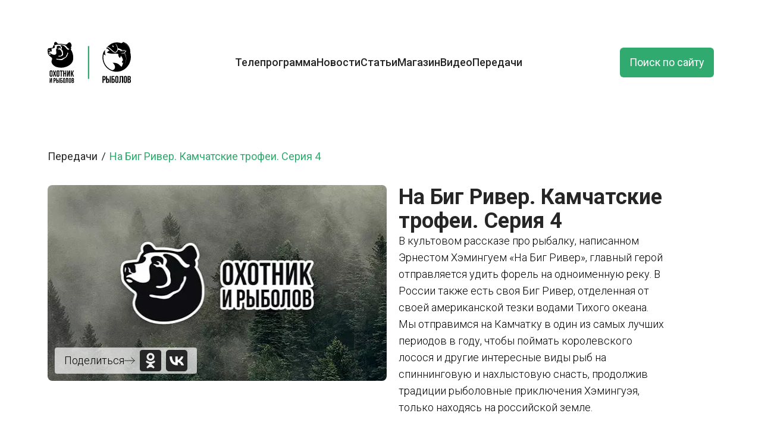

--- FILE ---
content_type: text/html; charset=UTF-8
request_url: https://oirtv.ru/tv_shows/na-big-river-kamchatskie-trofei-seriya-4
body_size: 9112
content:
<!DOCTYPE html>
<html lang="ru">
    <head>
        <meta charset="utf-8">
        <meta name="viewport" content="width=device-width, initial-scale=1">

        <!-- Fonts -->
        <link rel="preconnect" href="https://fonts.googleapis.com">
        <link rel="preconnect" href="https://fonts.gstatic.com" crossorigin>
        <link href="https://fonts.googleapis.com/css2?family=Inter:ital,opsz,wght@0,14..32,100..900;1,14..32,100..900&family=Open+Sans:ital,wght@0,300..800;1,300..800&display=swap" rel="stylesheet">
        <script src="https://yandex.ru/ads/system/context.js" async></script>
        <script>
            window.yaContextCb = window.yaContextCb || [];
        </script>
        <link rel="shortcut icon" type="image/x-icon" href="/favicons/favicon.ico" />
        <link href="/favicons/icon-144x144.webp" rel="apple-touch-icon" sizes="144x144" />
        <!-- Yandex.Metrika counter -->
        <script type="text/javascript">
            (function(m,e,t,r,i,k,a){         m[i]=m[i]||function(){(m[i].a=m[i].a||[]).push(arguments)};         m[i].l=1*new Date();         for (var j = 0; j < document.scripts.length; j++) {if (document.scripts[j].src === r) { return; }}         k=e.createElement(t),a=e.getElementsByTagName(t)[0],k.async=1,k.src=r,a.parentNode.insertBefore(k,a)     })(window, document,'script','https://mc.yandex.ru/metrika/tag.js', 'ym');      ym(46857111, 'init', {webvisor:true, clickmap:true, ecommerce:"dataLayer", accurateTrackBounce:true, trackLinks:true});
        </script>
        <!-- /Yandex.Metrika counter -->
        <link rel="preload" as="style" href="https://oirtv.ru/build/assets/app-DUE6efso.css" /><link rel="preload" as="style" href="https://oirtv.ru/build/assets/app-EKmKsbKj.css" /><link rel="modulepreload" href="https://oirtv.ru/build/assets/app-CIE45LGH.js" /><link rel="stylesheet" href="https://oirtv.ru/build/assets/app-DUE6efso.css" data-navigate-track="reload" /><link rel="stylesheet" href="https://oirtv.ru/build/assets/app-EKmKsbKj.css" data-navigate-track="reload" /><script type="module" src="https://oirtv.ru/build/assets/app-CIE45LGH.js" data-navigate-track="reload"></script>        <meta content="В культовом рассказе про рыбалку, написанном Эрнестом Хэмингуем «На Биг Ривер», главный герой отправляется удить форель на одноименную реку. В России также есть своя Биг Ривер, отделенная от своей американской..." name="description">
    <meta name="keywords" content="" />
    <title>На Биг Ривер. Камчатские трофеи. Серия 4</title>

    </head>
<body class="text-mono">
    <noscript><div><img src="https://mc.yandex.ru/watch/46857111" style="position:absolute; left:-9999px;" alt="" /></div></noscript>
    <!--AdFox START-->
<!--yandex_tvch.adfox-->
<!--Площадка: ОиР / * / *-->
<!--Тип баннера: Top-line-->
<!--Расположение: верх страницы-->
<div id="adfox_174780840729738882"></div>
<script>
    window.yaContextCb.push(()=>{
        Ya.adfoxCode.create({
            ownerId: 694444,
            containerId: 'adfox_174780840729738882',
            params: {
                pp: 'g',
                ps: 'furw',
                p2: 'hsfp'
            }
        })
    })
</script>
    <main >
        <!-- <header class="flex flex-row w-full relative items-center 
                pt-4 pb-6
                sm:pt-5 sm:pb-7.5 
                lg:pb-13 lg:pt-7.5 
                xl:pb-15 
                container z-30">
    <nav class="mobile__nav  relative flex flex-wrap basis-full items-center w-full mx-auto sm:flex sm:items-center sm:justify-between" aria-label="Global">
        <a  class="logo w-[105px] h-12 sm:w-[145px] sm:h-18 md:w-[165px] md:h-20 lg:w-[195px] lg:h-[80px] lg:mr-20 xl:h-[95px] overflow-hidden z-[11]" href="/">
            <svg  class="js-logo-svg w-full h-full *:fill-black">
                <use  xlink:href="https://oirtv.ru/img/logo.svg#logo"></use>
            </svg>
        </a>
        <div class="header fixed bg-[#00519E] top-0 right-0 bottom-0 left-0 -z-[1] pt-[80px] pl-4 pr-4 hs-overlay md:pt-[130px] lg:bg-inherit lg:static lg:p-0  lg:block !lg:h-fit md:z-10" tabindex="-1" data-hs-overlay-close-on-resize>
            <div class="flex flex-col gap-y-4 gap-x-0 mt-5 lg:flex-row lg:items-center lg:justify-start lg:gap-y-0 lg:gap-x-7 lg:mt-0 ">
                                                            <a class="text-3xl font-medium my-2 block hover:text-[#30AA6E] lg:text-xl xl:text-2xl text-white lg:text-text " style="transition-delay:0ms"
                            href="https://oirtv.ru/program">Телепрограмма</a>
                                                                                <a class="text-3xl font-medium my-2 block hover:text-[#30AA6E] lg:text-xl xl:text-2xl text-white lg:text-text " style="transition-delay:20ms"
                            href="https://oirtv.ru/news">Новости</a>
                                                                                <a class="text-3xl font-medium my-2 block hover:text-[#30AA6E] lg:text-xl xl:text-2xl text-white lg:text-text " style="transition-delay:40ms"
                            href="https://oirtv.ru/articles">Статьи</a>
                                                                                <a class="text-3xl font-medium my-2 block hover:text-[#30AA6E] lg:text-xl xl:text-2xl text-white lg:text-text " style="transition-delay:60ms"
                            href="https://shop.oirtv.ru/">Магазин</a>
                                                                                <a class="text-3xl font-medium my-2 block hover:text-[#30AA6E] lg:text-xl xl:text-2xl text-white lg:text-text " style="transition-delay:80ms"
                            href="https://oirtv.ru/videos">Видео</a>
                                                                                <div class="relative group">
                            <a class="text-3xl font-medium my-2 block hover:text-[#30AA6E] lg:text-xl xl:text-2xl text-white lg:text-text" 
                                href="https://oirtv.ru/tv_shows/main" 
                                style="transition-delay:90ms">Передачи</a>
                            <ul class="absolute shadow-lg p-3 rounded-md w-[157px] flex-col gap-2 hidden group-hover:block top-[100%] bg-white">
                                <li class="hover:bg-[#e6e6e6] rounded-md p-1">
                                    <a class="block text-l text-text hover:text-darckColor" href="https://oirtv.ru/tv_shows/main">Обзор</a>
                                </li>
                                <li class="hover:bg-[#e6e6e6] rounded-md p-1">
                                    <a class="block text-l text-text hover:text-darckColor" href="https://oirtv.ru/tv_shows">Все передачи</a>
                                </li>
                                
                            </ul>
                        </div>
                                                </div>
        </div>
        <a class="header-search ml-auto text-lg flex items-center justify-center h-10 md:h-13 px-3 lg:px-9 leading-none  bg-[#30AA6E] text-white rounded-md ease-linear duration-300 z-10 hover:bg-[#83C31B] hover:ease-linear hover:duration-300" href="https://oirtv.ru/search">Поиск по сайту</a>
        <button type="button" class=" ml-3 size-10 flex items-center justify-center  lg:hidden  z-10 header-mobile-button">
            <span class="hide"></span>
            <span class="first-row"></span>
            <span class="hide"></span>
            <span class="second-row"></span>
            <span class="hide"></span>
        </button>
    </nav>
</header> -->



 <header class="flex flex-row w-full relative items-center 
                pt-4 pb-6
                sm:pt-5 sm:pb-7.5 
                lg:pb-13 lg:pt-7.5 
                xl:pb-15 
                container z-30">
    <nav class="mobile__nav relative flex flex-wrap basis-full items-center w-full mx-auto sm:flex sm:items-center sm:justify-between"
        aria-label="Global">
        
        <a class="logo logo-mobile-hidden js-main-logo w-[105px] h-12 sm:w-[145px] sm:h-18 md:w-[165px] md:h-20 lg:w-[195px] lg:h-[80px] lg:mr-20 xl:h-[95px] overflow-hidden z-[11]"
            href="/">
            <svg class="js-logo-svg w-full h-full *:fill-black">
                <use xlink:href="https://oirtv.ru/img/logo.svg#logo"></use>
            </svg>
        </a>

        
        <div class="header  fixed bg-[#00519E] top-0 right-0 bottom-0 left-0 -z-[1] pt-[80px] pl-4 pr-4 hs-overlay md:pt-[130px] lg:bg-inherit lg:static lg:p-0  lg:block !lg:h-fit md:z-10"
            tabindex="-1" data-hs-overlay-close-on-resize>

            <div class="flex items-center justify-between hidden">
                
                <a class="logo w-[105px] h-12 mb-4 block lg:hidden" href="/">
                    <svg class="w-full h-full *:fill-white">
                        <use xlink:href="https://oirtv.ru/img/logo.svg#logo"></use>
                    </svg>
                </a>
                <a class="header-search ml-auto text-lg flex items-center justify-center h-10 md:h-13 px-3 lg:px-9 leading-none  bg-[#30AA6E] text-white rounded-md ease-linear duration-300 z-10 hover:bg-[#83C31B] hover:ease-linear hover:duration-300"
                    href="https://oirtv.ru/search">Поиск по сайту</a>

                
                <button type="button"
                    class="ml-3 size-10 flex items-center justify-center lg:hidden z-10 header-mobile-button">
                    <span class="hide"></span>
                    <span class="first-row"></span>
                    <span class="hide"></span>
                    <span class="second-row"></span>
                    <span class="hide"></span>
                </button>

            </div>
            
            <div
                class="flex flex-col gap-y-4 gap-x-0 mt-5 lg:flex-row lg:items-center lg:justify-start lg:gap-y-0 lg:gap-x-7 lg:mt-0">
                                    
                        <a class="text-3xl font-medium my-2 block hover:text-[#30AA6E] lg:text-xl xl:text-2xl text-white lg:text-text "
                            style="transition-delay:0ms"
                            href="https://oirtv.ru/program">Телепрограмма</a>
                                                        
                        <a class="text-3xl font-medium my-2 block hover:text-[#30AA6E] lg:text-xl xl:text-2xl text-white lg:text-text "
                            style="transition-delay:20ms"
                            href="https://oirtv.ru/news">Новости</a>
                                                        
                        <a class="text-3xl font-medium my-2 block hover:text-[#30AA6E] lg:text-xl xl:text-2xl text-white lg:text-text "
                            style="transition-delay:40ms"
                            href="https://oirtv.ru/articles">Статьи</a>
                                                        
                        <a class="text-3xl font-medium my-2 block hover:text-[#30AA6E] lg:text-xl xl:text-2xl text-white lg:text-text "
                            style="transition-delay:60ms"
                            href="https://shop.oirtv.ru/">Магазин</a>
                                                        
                        <a class="text-3xl font-medium my-2 block hover:text-[#30AA6E] lg:text-xl xl:text-2xl text-white lg:text-text "
                            style="transition-delay:80ms"
                            href="https://oirtv.ru/videos">Видео</a>
                                                                                <div class="relative group">
                            <a class="text-3xl font-medium my-2 block hover:text-[#30AA6E] lg:text-xl xl:text-2xl text-white lg:text-text"
                                href="https://oirtv.ru/tv_shows/main"
                                style="transition-delay:90ms">Передачи</a>
                            <ul
                                class="absolute shadow-lg p-3 rounded-md w-[157px] flex-col gap-2 hidden group-hover:block top-[100%] bg-white">
                                <li class="hover:bg-[#e6e6e6] rounded-md p-1">
                                    <a class="block text-l text-text hover:text-darckColor"
                                        href="https://oirtv.ru/tv_shows/main">Обзор</a>
                                </li>
                                <li class="hover:bg-[#e6e6e6] rounded-md p-1">
                                    <a class="block text-l text-text hover:text-darckColor"
                                        href="https://oirtv.ru/tv_shows">Все передачи</a>
                                </li>
                            </ul>
                        </div>
                                                </div>
        </div>

        
        <a class="header-search header-search-hidden ml-auto text-lg flex items-center justify-center h-10 md:h-13 px-3 lg:px-9 leading-none  bg-[#30AA6E] text-white rounded-md ease-linear duration-300 z-10 hover:bg-[#83C31B] hover:ease-linear hover:duration-300"
            href="https://oirtv.ru/search">Поиск по сайту</a>

        
        <button type="button"
            class="button-nav-hidden ml-3 size-10 flex items-center justify-center lg:hidden z-10 header-mobile-button">
            <span class="hide"></span>
            <span class="first-row"></span>
            <span class="hide"></span>
            <span class="second-row"></span>
            <span class="hide"></span>
        </button>
    </nav>
</header>                 <div class="flex flex-row w-full relative items-center z-20 container">
    
    <ul class=" flex flex-wrap flex-row py-5">
                    <li class="flex items-center">
                <a class="text-lg25 text-text hover:text-darckColor flex flex-row items-center" href="https://oirtv.ru/tv_shows">
                    Передачи
                    <svg class="size-5" width="16" height="16" viewBox="0 0 16 16" fill="none"
                        xmlns="http://www.w3.org/2000/svg" aria-hidden="true">
                        <path d="M6 13L10 3" stroke="currentColor" stroke-linecap="round"></path>
                    </svg>
                </a>
            </li>
                <li class="flex items-center">
            <span class="text-lg25 text-darckColor">На Биг Ривер. Камчатские трофеи. Серия 4</span>
        </li>
    </ul>
</div>
    <div class="pt-4 pb-6 w-full container flex gap-5 flex-col mb-20 lg:grid lg:grid-cols-[570px_1fr] xl:grid-cols-[810px_1fr]">
        <div class=" w-full h-fit relative">
            <img class="rounded-lg" src="https://oirtv.ru/img/noimage.webp" alt="На Биг Ривер. Камчатские трофеи. Серия 4">
            <div class=" absolute bottom-3 left-3 flex flex-row gap-1 items-center bg-[#ffffffb3] rounded py-1 px-4">
                <span class="text-test text-sm font-light lg:text-lg">Поделиться</span>
                <svg width="18" height="12" viewBox="0 0 18 12" fill="none" xmlns="http://www.w3.org/2000/svg">
                    <path d="M12 11L17 6M17 6L12 1M17 6L0.499999 6" stroke="#262626" stroke-linecap="round" stroke-linejoin="round" />
                </svg>
                <button class=" size-9 group ml-2 rounded" share-button="new-window" data-type="odnoklassniki">
                    <svg class="w-full h-full group-hover:fill-[#FF6A2B] fill-[#262626]" width="35" height="35" viewBox="0 0 35 35" fill="none" xmlns="http://www.w3.org/2000/svg">
                        <path d="M14.3906 11.3359C14.3906 9.60938 15.7891 8.21094 17.5 8.21094C19.2109 8.21094 20.6094 9.60938 20.6094 11.3359C20.6094 13.0547 19.2109 14.4453 17.5 14.4453C15.7891 14.4453 14.3906 13.0469 14.3906 11.3359ZM35 3.75V31.25C35 33.3203 33.3203 35 31.25 35H3.75C1.67969 35 0 33.3203 0 31.25V3.75C0 1.67969 1.67969 0 3.75 0H31.25C33.3203 0 35 1.67969 35 3.75ZM11.1641 11.3359C11.1641 14.8203 14.0078 17.6562 17.5 17.6562C20.9922 17.6562 23.8359 14.8281 23.8359 11.3359C23.8359 7.83594 20.9922 5 17.5 5C14.0078 5 11.1641 7.82813 11.1641 11.3359ZM24.7969 18.4219C24.4408 17.7174 23.4634 17.1204 22.1686 18.1128C22.145 18.1309 22.1224 18.149 22.0985 18.1667C21.8392 18.3586 20.1284 19.5469 17.5 19.5469C14.8716 19.5469 13.1608 18.3586 12.9015 18.1667C12.8776 18.149 12.855 18.1309 12.8314 18.1128C11.5366 17.1204 10.5592 17.7174 10.2031 18.4219C9.58594 19.6797 10.2891 20.2734 11.875 21.3125C12.7676 21.8852 13.885 22.2194 14.8876 22.4163C15.4483 22.5264 15.6931 23.2288 15.2891 23.6328C13.8672 25.0391 12.5156 26.4063 11.5625 27.3594C10.1875 28.7344 12.3984 30.9375 13.7812 29.5938C15.8381 27.5283 19.1903 27.5156 21.2344 29.5938C22.6094 30.9375 24.8281 28.7578 23.4688 27.3594L19.7422 23.6328C19.3364 23.2301 19.5803 22.5244 20.1407 22.4115C21.1358 22.211 22.2368 21.8737 23.1172 21.3125C24.7109 20.2734 25.4062 19.6719 24.7969 18.4219Z"  />
                    </svg>
                </button>
                <button  class="size-9 group ml-2 rounded-md" share-button="new-window" data-type="vk">
                    <svg class="w-full h-full group-hover:fill-[#1843AF] fill-[#262626]" width="35" height="35" viewBox="0 0 35 35" fill="none" xmlns="http://www.w3.org/2000/svg">
                        <path d="M0 5C0 2.23858 2.23858 0 5 0H30C32.7614 0 35 2.23858 35 5V30C35 32.7614 32.7614 35 30 35H5C2.23858 35 0 32.7614 0 30V5Z"  />
                        <rect x="4" y="4" width="27" height="27" fill="white" />
                        <path d="M2.45 2.45C4.63592e-07 4.92333 0 8.87833 0 16.8V18.2C0 26.11 4.63592e-07 30.065 2.45 32.55C4.92333 35 8.87833 35 16.8 35H18.2C26.11 35 30.065 35 32.55 32.55C35 30.0767 35 26.1217 35 18.2V16.8C35 8.89 35 4.935 32.55 2.45C30.0767 4.63592e-07 26.1217 0 18.2 0H16.8C8.89 0 4.935 4.63592e-07 2.45 2.45ZM5.90333 10.6517H9.91667C10.045 17.325 12.985 20.1483 15.3183 20.7317V10.6517H19.0867V16.4033C21.385 16.1583 23.8117 13.5333 24.6283 10.64H28.385C28.0788 12.1378 27.467 13.5563 26.5877 14.8069C25.7085 16.0575 24.5808 17.1133 23.275 17.9083C24.7322 18.6334 26.0191 19.6592 27.0508 20.9181C28.0825 22.177 28.8354 23.6404 29.26 25.2117H25.1183C24.2317 22.4467 22.015 20.3 19.0867 20.0083V25.2117H18.62C10.64 25.2117 6.09 19.7517 5.90333 10.6517Z"  />
                    </svg>
                </button>
            </div>
        </div>
        <div class="flex flex-col gap-5 ">
            <h1 class="text-text text-2xl font-semibold md:text-4xl">На Биг Ривер. Камчатские трофеи. Серия 4</h1>
            <div class="flex flex-row gap-3 flex-wrap">
                            </div>
            
            <div class="text-lg *:text-text font-light max-w-md xl:max-w-2xl text-ellipsis overflow-hidden ...">
                В культовом рассказе про рыбалку, написанном Эрнестом Хэмингуем «На Биг Ривер», главный герой отправляется удить форель на одноименную реку. В России также есть своя Биг Ривер, отделенная от своей американской тезки водами Тихого океана. Мы отправимся на Камчатку в один из самых лучших периодов в году, чтобы поймать королевского лосося и другие интересные виды рыб на спиннинговую и нахлыстовую снасть, продолжив традиции рыболовные приключения Хэмингуэя, только находясь на российской земле.
            </div>
            <div class="flex flex-row gap-4">
                                            </div>
        </div>
    </div>
    <div class="pt-4 pb-6 w-full relative items-center z-10 md:pb-8 lg:pb-12 lg:pt-8 xl:pb-[60px] container">
                <div class="relative w-full min-h-[254px] rounded-2xl overflow-hidden sm:h-[166px]">
            <div class="flex items-center justify-center absolute top-0 left-0 bottom-0 right-0 px-5">
                <span class="text-text text-center text-2xl font-bold max-w-[775px]">К сожалению, эта передача <span class="text-[#f58314]">недоступна для онлайн-просмотра.</span><br>Вы можете посмотреть её только в эфире наших телеканалов.</span>
            </div>
            <img class="h-full object-cover hidden sm:block" src="https://oirtv.ru/img/tvShowBanner.png" alt="">
            <img class="h-full object-cover sm:hidden" src="https://oirtv.ru/img/tvShowBanner-mobile.png" alt="">
        </div>
            </div>

    <div class="pb-9 -mx-4">
        <div class="container">
    <div class="mx-4">
        <div class="w-full relative items-center z-10">
            <div class=" px-2 flex justify-between items-end   mb-4 ">
                <h2 class="text-text text-xl2535 sm:text-5xl font-medium flex flex-row gap-1">
                    Другие передачи
                </h2>
                                            <a href="https://oirtv.ru/tv_shows" class="h-[1.75em] w-[60px] sm:text-2xl sm:h-[1.6em] flex justify-center items-stretch group mr-auto">
                            <svg class="h-full w-auto" viewBox="0 0 14 23" fill="none" xmlns="http://www.w3.org/2000/svg">
                                <mask id="path-1-outside-1_639_2093" maskUnits="userSpaceOnUse" x="-1.74846e-07" y="0.499999" width="14" height="20" fill="black">
                                <rect fill="white" x="-1.74846e-07" y="0.499999" width="14" height="20" />
                                <path d="M2 18.5L12 10.5L2 2.5" />
                                </mask>
                                <path class="fill-[#262626] group-hover:fill-darckColor" d="M0.75061 16.9383C-0.111914 17.6283 -0.251757 18.8869 0.438262 19.7494C1.12828 20.6119 2.38687 20.7518 3.24939 20.0617L0.75061 16.9383ZM12 10.5L13.2494 12.0617C13.7238 11.6822 14 11.1076 14 10.5C14 9.89243 13.7238 9.31781 13.2494 8.93826L12 10.5ZM3.24939 0.938262C2.38687 0.248242 1.12828 0.388085 0.438263 1.25061C-0.251755 2.11313 -0.111912 3.37172 0.750612 4.06174L3.24939 0.938262ZM3.24939 20.0617L13.2494 12.0617L10.7506 8.93826L0.75061 16.9383L3.24939 20.0617ZM13.2494 8.93826L3.24939 0.938262L0.750612 4.06174L10.7506 12.0617L13.2494 8.93826Z"  mask="url(#path-1-outside-1_639_2093)" />
                            </svg>
                        </a>
                                    <div class=" gap-4 hidden sm:flex">
                    <button class="size-[50px] rounded-full bg-white flex items-center justify-center  shadow-md shadow-slate-300 group hover:bg-[#DCDCDC] js-tv-shows-prev ">
    <svg class="fill-[#262626'] group-hover:fill-white   rotate-[180deg]  " width="12" height="20" viewBox="0 0 12 20"  xmlns="http://www.w3.org/2000/svg">
        <mask id="path-1-inside-1_1803_14415" fill="white">
          <path d="M0 20L12 10L1.74846e-06 -1.04907e-06" />
        </mask>
        <path d="M-1.28037 18.4636C-2.12892 19.1707 -2.24357 20.4318 -1.53644 21.2804C-0.829315 22.1289 0.431814 22.2436 1.28037 21.5364L-1.28037 18.4636ZM12 10L13.2804 11.5364C13.7364 11.1565 14 10.5936 14 10C14 9.40644 13.7364 8.84355 13.2804 8.46356L12 10ZM1.28037 -1.53644C0.431816 -2.24357 -0.829313 -2.12892 -1.53644 -1.28037C-2.24357 -0.431815 -2.12892 0.829314 -1.28037 1.53644L1.28037 -1.53644ZM1.28037 21.5364L13.2804 11.5364L10.7196 8.46356L-1.28037 18.4636L1.28037 21.5364ZM13.2804 8.46356L1.28037 -1.53644L-1.28037 1.53644L10.7196 11.5364L13.2804 8.46356Z"  mask="url(#path-1-inside-1_1803_14415)" />
      </svg>
</button>                    <button class="size-[50px] rounded-full bg-white flex items-center justify-center  shadow-md shadow-slate-300 group hover:bg-[#DCDCDC] js-tv-shows-next ">
    <svg class="fill-[#262626'] group-hover:fill-white " width="12" height="20" viewBox="0 0 12 20"  xmlns="http://www.w3.org/2000/svg">
        <mask id="path-1-inside-1_1803_14415" fill="white">
          <path d="M0 20L12 10L1.74846e-06 -1.04907e-06" />
        </mask>
        <path d="M-1.28037 18.4636C-2.12892 19.1707 -2.24357 20.4318 -1.53644 21.2804C-0.829315 22.1289 0.431814 22.2436 1.28037 21.5364L-1.28037 18.4636ZM12 10L13.2804 11.5364C13.7364 11.1565 14 10.5936 14 10C14 9.40644 13.7364 8.84355 13.2804 8.46356L12 10ZM1.28037 -1.53644C0.431816 -2.24357 -0.829313 -2.12892 -1.53644 -1.28037C-2.24357 -0.431815 -2.12892 0.829314 -1.28037 1.53644L1.28037 -1.53644ZM1.28037 21.5364L13.2804 11.5364L10.7196 8.46356L-1.28037 18.4636L1.28037 21.5364ZM13.2804 8.46356L1.28037 -1.53644L-1.28037 1.53644L10.7196 11.5364L13.2804 8.46356Z"  mask="url(#path-1-inside-1_1803_14415)" />
      </svg>
</button>
                </div>
            </div>
            
            
            <div class="swiper js-tv-shows-swiper">
                <div class="swiper-wrapper pt-2">
                                            <div class="swiper-slide px-2">
                            <a href="https://oirtv.ru/tv_shows/azbuka-fidernoy-lovli" class="p-2 ">
    <div class=" overflow-hidden bg-white  rounded-card shadow-lg shadow-slate-300 transition-transform duration-300 ease-in-out hover:translate-y-[-4px]">
        <div class="rounded-card overflow-hidden h-[233px]">
            <img class="object-cover min-h-[233px]" src="/storage/images/tv_shows/tvshow_211118_pic_e224a60f79b0498a3ccf.jpg" alt="" />
        </div>
        <div class="hidden-slide-elem-to-bottom flex justify-between flex-col px-[10px] pb-[10px] js-animate">
            <span class="text-xl text-text h-[2rem] mt-[10px] font-bold overflow-hidden line-clamp-1">Азбука фидерной ловли</span>
            <p class="h-[3.325rem] overflow-hidden line-clamp-2">Прикладная программа для начинающих рыболовов. Ведущий Олег Квициния поделится основными правилами и специфическими нюан...</p>
            <span class="text-gray text-lg20 pt-2.5">669 тысяч просмотров</span>
        </div>
    </div>
</a>
                        </div>
                                            <div class="swiper-slide px-2">
                            <a href="https://oirtv.ru/tv_shows/ohota-est-ohota-sezon-3" class="p-2 ">
    <div class=" overflow-hidden bg-white  rounded-card shadow-lg shadow-slate-300 transition-transform duration-300 ease-in-out hover:translate-y-[-4px]">
        <div class="rounded-card overflow-hidden h-[233px]">
            <img class="object-cover min-h-[233px]" src="/storage/images/tv_shows/tvshow_211118_pic_b0b8f59b0df63bd936b6.jpg" alt="" />
        </div>
        <div class="hidden-slide-elem-to-bottom flex justify-between flex-col px-[10px] pb-[10px] js-animate">
            <span class="text-xl text-text h-[2rem] mt-[10px] font-bold overflow-hidden line-clamp-1">Охота Есть охота. Сезон 3</span>
            <p class="h-[3.325rem] overflow-hidden line-clamp-2">Ираида Кузенкова знает, каково это - быть женой охотника. И вот уже третий сезон она делится со всей страной секретами о...</p>
            <span class="text-gray text-lg20 pt-2.5">216 тысяч просмотров</span>
        </div>
    </div>
</a>
                        </div>
                                            <div class="swiper-slide px-2">
                            <a href="https://oirtv.ru/tv_shows/poleznye-samodelki-sezon-1" class="p-2 ">
    <div class=" overflow-hidden bg-white  rounded-card shadow-lg shadow-slate-300 transition-transform duration-300 ease-in-out hover:translate-y-[-4px]">
        <div class="rounded-card overflow-hidden h-[233px]">
            <img class="object-cover min-h-[233px]" src="/storage/images/tv_shows/tvshow_211118_pic_632352e40ab6fa36c3dc.jpg" alt="" />
        </div>
        <div class="hidden-slide-elem-to-bottom flex justify-between flex-col px-[10px] pb-[10px] js-animate">
            <span class="text-xl text-text h-[2rem] mt-[10px] font-bold overflow-hidden line-clamp-1">Полезные самоделки. Сезон 1</span>
            <p class="h-[3.325rem] overflow-hidden line-clamp-2">Задача проекта «Полезные самоделки» — показать в кадре то, на что способна хитроумная мысль наших охотников и рыболовов ...</p>
            <span class="text-gray text-lg20 pt-2.5">281 тысяч просмотров</span>
        </div>
    </div>
</a>
                        </div>
                                            <div class="swiper-slide px-2">
                            <a href="https://oirtv.ru/tv_shows/adrenalin-top-game" class="p-2 ">
    <div class=" overflow-hidden bg-white  rounded-card shadow-lg shadow-slate-300 transition-transform duration-300 ease-in-out hover:translate-y-[-4px]">
        <div class="rounded-card overflow-hidden h-[233px]">
            <img class="object-cover min-h-[233px]" src="/storage/images/tv_shows/tvshow_211118_pic_432090703dedcd0e6917.jpg" alt="" />
        </div>
        <div class="hidden-slide-elem-to-bottom flex justify-between flex-col px-[10px] pb-[10px] js-animate">
            <span class="text-xl text-text h-[2rem] mt-[10px] font-bold overflow-hidden line-clamp-1">Adrenalin Top Game</span>
            <p class="h-[3.325rem] overflow-hidden line-clamp-2">«Adrenalin Top Game» - это увлекательная рыбалка, нестандартные приёмы, встречи с именитыми рыболовами и спортсменами. Т...</p>
            <span class="text-gray text-lg20 pt-2.5">Смотрите на ТВ</span>
        </div>
    </div>
</a>
                        </div>
                                            <div class="swiper-slide px-2">
                            <a href="https://oirtv.ru/tv_shows/malye-reki-chernozemya-sezon-3" class="p-2 ">
    <div class=" overflow-hidden bg-white  rounded-card shadow-lg shadow-slate-300 transition-transform duration-300 ease-in-out hover:translate-y-[-4px]">
        <div class="rounded-card overflow-hidden h-[233px]">
            <img class="object-cover min-h-[233px]" src="/storage/images/tv_shows/tvshow_211118_pic_f08e1ee02b48fd1acc13.jpg" alt="" />
        </div>
        <div class="hidden-slide-elem-to-bottom flex justify-between flex-col px-[10px] pb-[10px] js-animate">
            <span class="text-xl text-text h-[2rem] mt-[10px] font-bold overflow-hidden line-clamp-1">Малые реки Черноземья. Сезон 3</span>
            <p class="h-[3.325rem] overflow-hidden line-clamp-2">Мы часто смотрим фильмы о  путешествиях в далёкие места за границей, не зная о том, что совсем рядом, в центре России, -...</p>
            <span class="text-gray text-lg20 pt-2.5">52 тысячи просмотров</span>
        </div>
    </div>
</a>
                        </div>
                                            <div class="swiper-slide px-2">
                            <a href="https://oirtv.ru/tv_shows/paternoster-sezon-2" class="p-2 ">
    <div class=" overflow-hidden bg-white  rounded-card shadow-lg shadow-slate-300 transition-transform duration-300 ease-in-out hover:translate-y-[-4px]">
        <div class="rounded-card overflow-hidden h-[233px]">
            <img class="object-cover min-h-[233px]" src="/storage/images/tv_shows/tvshow_211118_pic_e44ccf679954a7d750f9.jpg" alt="" />
        </div>
        <div class="hidden-slide-elem-to-bottom flex justify-between flex-col px-[10px] pb-[10px] js-animate">
            <span class="text-xl text-text h-[2rem] mt-[10px] font-bold overflow-hidden line-clamp-1">Патерностер. Сезон 2</span>
            <p class="h-[3.325rem] overflow-hidden line-clamp-2">Патерностер незаслуженно называют простейшей фидерной оснасткой. Алексей Якубович откроет вам целый мир патерностера с н...</p>
            <span class="text-gray text-lg20 pt-2.5">Смотрите на ТВ</span>
        </div>
    </div>
</a>
                        </div>
                                    </div>
            </div>
            
            <div class="w-full relative">
                <div class="js-tv-shows-pagination mx-auto absolute w-full pt-4 flex flex-row gap-1 items-center justify-center"></div>
            </div>
            
        </div>
    </div>
</div>
    </div>
        <footer class="bg-grayLight relative pb-7 mt-28 xl:mt-12 sm:pb-10 lg:pb-12 xl:pb-24">
    <div class=" absolute bottom-full left-0 right-0 z-[-1]">
        <img src="https://oirtv.ru/img/footer-grass.png" alt="">
    </div>
    <div class="container"> 
        <div class=" bg-white p-4 sm:p-7.5 flex flex-col max-w-full relative items-center gap-6 sm:gap-10 z-10 rounded-[15px] lg:p-12 xl:px-13"
            style="box-shadow: 0 -1px 15px 0 rgba(0, 0, 0, 0.15);">
            <div class="flex flex-col justify-between w-full lg:flex-row lg:items">
                <a class=" w-[105px] h-[50px] z-10 lg:mr-20 overflow-hidden sm:w-[145px] sm:h-[70px] md:m-0 lg:h-[125px] lg:w-[254px]"
                    href="/">
                    <svg class="w-full h-full *:fill-black hs-collapse-open:*fill-white">
                        <use xlink:href="https://oirtv.ru/img/logo.svg#logo"></use>
                    </svg>
                </a>
                <div class="flex flex-col gap-3 lg:items-end mt-3 sm:mt-10 lg:mt-0">
                    <h2 class="text-darckColor text-2xl font-medium sm:text-5xl pb-2">Будьте в курсе!</h2>
                    <p class=" text-text text-sm max-w-[500px] sm:text-lg lg:text-right">Следите за новостями, анонсами и
                        конкурсами телеканалов «Охотник&nbsp;и&nbsp;рыболов» и&nbsp;«Рыболов» в&nbsp;социальных сетях.</p>
                    <div class="flex flex-row flex-wrap gap-[10px]">
                        <a class="size-9 relative group flex justify-center items-center rounded-[8px] overflow-hidden" href="https://ok.ru/group/53232968859860"
        title="Одноклассники">
        <img class="absolute opacity-0 transition-opacity duration-300 group-hover:opacity-100" src="/storage//images/social/odnoklassniki-hover.png" alt="Одноклассники">
        <img class="opacity-100 transition-opacity duration-300 group-hover:opacity-0" src="/storage//images/social/odnoklassniki.png" alt="Одноклассники">
    </a>
    <a class="size-9 relative group flex justify-center items-center rounded-[8px] overflow-hidden" href="https://vk.com/oirtv"
        title="VK">
        <img class="absolute opacity-0 transition-opacity duration-300 group-hover:opacity-100" src="/storage//images/social/vk-hover.png" alt="VK">
        <img class="opacity-100 transition-opacity duration-300 group-hover:opacity-0" src="/storage//images/social/vk.png" alt="VK">
    </a>
    <a class="size-9 relative group flex justify-center items-center rounded-[8px] overflow-hidden" href="https://rutube.ru/channel/23802552/"
        title="Rutube">
        <img class="absolute opacity-0 transition-opacity duration-300 group-hover:opacity-100" src="/storage//images/social/rutube-hover.png" alt="Rutube">
        <img class="opacity-100 transition-opacity duration-300 group-hover:opacity-0" src="/storage//images/social/rutube.png" alt="Rutube">
    </a>
    <a class="size-9 relative group flex justify-center items-center rounded-[8px] overflow-hidden" href="https://zen.yandex.ru/oir/"
        title="DZEN">
        <img class="absolute opacity-0 transition-opacity duration-300 group-hover:opacity-100" src="/storage//images/social/dzen-hover.png" alt="DZEN">
        <img class="opacity-100 transition-opacity duration-300 group-hover:opacity-0" src="/storage//images/social/dzen.png" alt="DZEN">
    </a>
    <a class="size-9 relative group flex justify-center items-center rounded-[8px] overflow-hidden" href="https://www.tiktok.com/@ohotnik_i_rybolov"
        title="TikTok">
        <img class="absolute opacity-0 transition-opacity duration-300 group-hover:opacity-100" src="/storage//images/social/tiktok-hover.png" alt="TikTok">
        <img class="opacity-100 transition-opacity duration-300 group-hover:opacity-0" src="/storage//images/social/tiktok.png" alt="TikTok">
    </a>
    <a class="size-9 relative group flex justify-center items-center rounded-[8px] overflow-hidden" href="https://t.me/oir_tv"
        title="Телеграм">
        <img class="absolute opacity-0 transition-opacity duration-300 group-hover:opacity-100" src="/storage//images/social/tg.png" alt="Телеграм">
        <img class="opacity-100 transition-opacity duration-300 group-hover:opacity-0" src="/storage//images/social/tg.svg" alt="Телеграм">
    </a>
                    </div>
                </div>
            </div>
            <div class="grid grid-cols-2 gap-3 mr-auto sm:grid-cols-3 sm:gap-5 lg:grid-cols-4 lg:gap-12">
                <div class=" flex flex-col gap-[3px] md:gap-[7px]">
                    <h3 class="font-medium text-text text-base sm:text-xl">Информация</h3>
                    <ul class="flex flex-col gap-[3px] md:gap-[7px]">
                                                    <li>
                            <a class="hover:text-gray text-sm text-text sm:text-lg25 leading-none font-light text-nowrap"
href="/about">О телеканале</a>                            </li>
                                                    <li>
                            <a class="hover:text-gray text-sm text-text sm:text-lg25 leading-none font-light text-nowrap"
href="/tv_shows">Передачи</a>                            </li>
                                                    <li>
                            <a class="hover:text-gray text-sm text-text sm:text-lg25 leading-none font-light text-nowrap"
href="/operators">Где смотреть</a>                            </li>
                                                    <li>
                            <a class="hover:text-gray text-sm text-text sm:text-lg25 leading-none font-light text-nowrap"
href="/news">События</a>                            </li>
                                            </ul>
                </div>
                <div class=" flex flex-col gap-[3px] md:gap-[7px]">
                    <h3 class="font-medium text-text text-base sm:text-xl">Передачи</h3>
                    <ul class="flex flex-col gap-[3px] md:gap-[7px]">
                                                    <li>
                                <a class="hover:text-gray text-sm text-text sm:text-lg25 leading-none font-light text-nowrap"
href="/videos?theme=fishing&amp;amp;sort=date_desc&amp;amp;page=1">Видео о рыбалке</a>                            </li>
                                                    <li>
                                <a class="hover:text-gray text-sm text-text sm:text-lg25 leading-none font-light text-nowrap"
href="/videos?theme=hunting&amp;amp;sort=date_desc&amp;amp;page=1">Видео об охоте</a>                            </li>
                                            </ul>
                </div>
                <div class=" flex flex-col gap-[3px] md:gap-[7px]">
                    <h3 class="font-medium text-text text-base sm:text-xl">Телепрограмма</h3>
                    <ul class="flex flex-col gap-[3px] md:gap-[7px]">
                                                    <li>
                                <a class="hover:text-gray text-sm text-text sm:text-lg25 leading-none font-light text-nowrap"
href="/program?active=1">Охотник и рыболов Int</a>                            </li>
                                                    <li>
                                <a class="hover:text-gray text-sm text-text sm:text-lg25 leading-none font-light text-nowrap"
href="/program?active=2">Охотник и рыболов</a>                            </li>
                                                    <li>
                                <a class="hover:text-gray text-sm text-text sm:text-lg25 leading-none font-light text-nowrap"
href="/program?active=3">Рыболов</a>                            </li>
                                            </ul>
                </div>
                <div class=" flex flex-col gap-[3px] md:gap-[7px]">
                    <h3 class="font-medium text-text text-base sm:text-xl">Партнёрам</h3>
                    <ul class="flex flex-col gap-[3px] md:gap-[7px]">
                        <li>
                            <a href="http://operators.1tvch.ru/"
                                class="inline-flex gap-1 items-center hover:text-gray group text-sm text-text sm:text-lg25 font-light"
                                rel="nofollow" target="__blank">
                                Операторам
                                <svg class="w-[14px] h-[14px] group-hover:fill-gray">
                                    <use xlink:href="https://oirtv.ru/img/sprite.svg#link"></use>
                                </svg>
                            </a>
                        </li>
                                                <li>
                            <a class="hover:text-gray text-sm text-text sm:text-lg25 leading-none font-light text-nowrap"
href="/advertisers#advertisers-contacts-id">Рекламодателям</a>                        </li>
                                            </ul>
                </div>
            </div>
            <div class="flex flex-wrap gap-[5px] w-full font-normal text-gray text-sm md:gap-x-[50px] md:gap-y-[15px]">
                <span class="">© 2016-2026 АО «Первый ТВЧ». Все права защищены.</span>
                <a class=" hover:text-text" href="https://oirtv.ru/privacy">Политика конфиденциальности</a>
                <span class="">При копировании материалов сайта, ссылка на оригинал обязательна.</span>
            </div>


        </div>
    </div>
</footer>
    </main>

</body>
</html>


--- FILE ---
content_type: image/svg+xml
request_url: https://oirtv.ru/img/sprite.svg
body_size: 3258
content:
<svg xmlns="http://www.w3.org/2000/svg">
    <symbol id="ok" viewBox="0 0 45 45"  >

    <rect x="9" y="9" width="27" height="27" fill="white" />
    <path d="M19.3906 16.3359C19.3906 14.6094 20.7891 13.2109 22.5 13.2109C24.2109 13.2109 25.6094 14.6094 25.6094 16.3359C25.6094 18.0547 24.2109 19.4453 22.5 19.4453C20.7891 19.4453 19.3906 18.0469 19.3906 16.3359ZM40 8.75V36.25C40 38.3203 38.3203 40 36.25 40H8.75C6.67969 40 5 38.3203 5 36.25V8.75C5 6.67969 6.67969 5 8.75 5H36.25C38.3203 5 40 6.67969 40 8.75ZM16.1641 16.3359C16.1641 19.8203 19.0078 22.6562 22.5 22.6562C25.9922 22.6562 28.8359 19.8281 28.8359 16.3359C28.8359 12.8359 25.9922 10 22.5 10C19.0078 10 16.1641 12.8281 16.1641 16.3359ZM29.7969 23.4219C29.4408 22.7174 28.4634 22.1204 27.1686 23.1128C27.145 23.1309 27.1224 23.149 27.0985 23.1667C26.8392 23.3586 25.1284 24.5469 22.5 24.5469C19.8716 24.5469 18.1608 23.3586 17.9015 23.1667C17.8776 23.149 17.855 23.1309 17.8314 23.1128C16.5366 22.1204 15.5592 22.7174 15.2031 23.4219C14.5859 24.6797 15.2891 25.2734 16.875 26.3125C17.7676 26.8852 18.885 27.2194 19.8876 27.4163C20.4483 27.5264 20.6931 28.2288 20.2891 28.6328C18.8672 30.0391 17.5156 31.4063 16.5625 32.3594C15.1875 33.7344 17.3984 35.9375 18.7812 34.5938C20.8381 32.5283 24.1903 32.5156 26.2344 34.5938C27.6094 35.9375 29.8281 33.7578 28.4688 32.3594L24.7422 28.6328C24.3364 28.2301 24.5803 27.5244 25.1407 27.4115C26.1358 27.211 27.2368 26.8737 28.1172 26.3125C29.7109 25.2734 30.4062 24.6719 29.7969 23.4219Z"  />

    </symbol>

    <symbol id="vk"  viewBox="0 0 45 45"  >
        <path d="M5 10C5 7.23858 7.23858 5 10 5H35C37.7614 5 40 7.23858 40 10V35C40 37.7614 37.7614 40 35 40H10C7.23858 40 5 37.7614 5 35V10Z" />
        <rect x="9" y="9" width="27" height="27" fill="white" />
        <path d="M7.45 7.45C5 9.92333 5 13.8783 5 21.8V23.2C5 31.11 5 35.065 7.45 37.55C9.92333 40 13.8783 40 21.8 40H23.2C31.11 40 35.065 40 37.55 37.55C40 35.0767 40 31.1217 40 23.2V21.8C40 13.89 40 9.935 37.55 7.45C35.0767 5 31.1217 5 23.2 5H21.8C13.89 5 9.935 5 7.45 7.45ZM10.9033 15.6517H14.9167C15.045 22.325 17.985 25.1483 20.3183 25.7317V15.6517H24.0867V21.4033C26.385 21.1583 28.8117 18.5333 29.6283 15.64H33.385C33.0788 17.1378 32.467 18.5563 31.5877 19.8069C30.7085 21.0575 29.5808 22.1133 28.275 22.9083C29.7322 23.6334 31.0191 24.6592 32.0508 25.9181C33.0825 27.177 33.8354 28.6404 34.26 30.2117H30.1183C29.2317 27.4467 27.015 25.3 24.0867 25.0083V30.2117H23.62C15.64 30.2117 11.09 24.7517 10.9033 15.6517Z" />
    </symbol>

    <symbol id="rt" viewBox="0 0 37 35" >
        <path fill-rule="evenodd" clip-rule="evenodd" d="M5.96875 0C3.20733 0 0.96875 2.23858 0.96875 5V30C0.96875 32.7614 3.20733 35 5.96875 35H30.9688C33.7302 35 35.9688 32.7614 35.9688 30V5C35.9688 2.23858 33.7302 0 30.9688 0H5.96875ZM12.1371 16.5412H24.3238V16.5431C25.0356 16.5431 25.5306 16.4488 25.779 16.2282C26.0274 16.0076 26.1813 15.5984 26.1813 14.9686V13.2055C26.1813 12.6078 26.0274 12.1986 25.779 11.978C25.5306 11.7574 25.0356 11.6311 24.3238 11.6311H12.1371V16.5412ZM6.96875 7.00189H25.1598V7C26.3036 7 27.2324 7.12633 27.9757 7.34694C28.7191 7.59962 29.3383 7.97674 29.8944 8.51227C30.4208 9.07794 30.7916 9.70773 31.0085 10.4318C31.2254 11.1559 31.3496 12.1006 31.3496 13.296V14.8705C31.3496 16.8862 31.0085 18.3966 30.3282 19.3413C29.6478 20.286 28.8229 20.8592 26.9858 21.1364L31.9688 28H26.1813L21.6618 21.1684H12.1371V28H6.96875V7.00189Z"  />
    </symbol>

    <symbol id="dzen"  viewBox="0 0 37 35" >
          <path fill-rule="evenodd" clip-rule="evenodd" d="M8.9707 0C4.55242 0 0.970703 3.58172 0.970703 8V27C0.970703 31.4183 4.55243 35 8.9707 35H29.0001C33.4184 35 37.0001 31.4183 37.0001 27V8C37.0001 3.58172 33.4184 0 29.0001 0H8.9707ZM30.3071 16.9907H30.3014C20.6029 16.8877 19.6023 13.8766 19.5124 6.5077C19.5108 6.3656 19.5708 6.2296 19.6783 6.1332C19.7858 6.0363 19.9315 5.9906 20.0762 6.0016C25.7842 6.5067 30.303 10.8981 30.8219 16.4429C30.8348 16.5845 30.7857 16.7246 30.6865 16.829C30.5888 16.9319 30.4513 16.9907 30.3071 16.9907ZM19.5129 28.4919C19.6028 21.123 20.6029 18.1119 30.3014 18.0089C30.4477 18.0145 30.5867 18.0662 30.6865 18.1706C30.7862 18.2751 30.8348 18.4151 30.8219 18.5567C30.3035 24.102 25.7847 28.4929 20.0767 28.998C20.0612 28.9995 20.0452 29 20.0297 29C19.9005 29 19.7749 28.9523 19.6788 28.8664C19.5713 28.77 19.5113 28.634 19.5129 28.4919ZM7.15 16.4439C7.6663 10.9142 12.1706 6.5238 17.8605 6.0041C18.0063 5.9911 18.1515 6.0383 18.26 6.1347C18.3675 6.2311 18.428 6.3677 18.4265 6.5097C18.3355 13.8736 17.3375 16.8832 7.671 16.9912H7.6648C7.5211 16.9912 7.3831 16.9329 7.2854 16.83C7.1857 16.7256 7.1371 16.5855 7.15 16.4439ZM7.2849 18.1696C7.3836 18.0652 7.5097 17.9909 7.6705 18.0084C17.3375 18.1164 18.335 21.126 18.4259 28.4894C18.4275 28.6315 18.367 28.768 18.2595 28.8644C18.1634 28.9503 18.0383 28.9975 17.9091 28.9975C17.8931 28.9975 17.8765 28.997 17.8605 28.9955C12.1706 28.4758 7.6658 24.0854 7.1495 18.5557C7.1366 18.4141 7.1857 18.274 7.2849 18.1696Z"  />
    </symbol>

    <symbol id="tiktok" viewBox="0 0 45 45" >
        <path d="M35.2937 5H9.70635C7.1071 5 5 7.1071 5 9.70635V35.2937C5 37.8929 7.1071 40 9.70635 40H35.2937C37.8929 40 40 37.8929 40 35.2937V9.70635C40 7.1071 37.8929 5 35.2937 5Z" fill="#262626" />
        <path d="M31.9745 16.579V15.3627C31.9745 15.3627 29.923 15.1905 28.4219 13.0264C29.3961 15.3976 31.0247 16.2707 31.9745 16.579Z" fill="#gree" />
        <path d="M13.4203 24.0307C14.9308 20.8411 17.6103 20.2548 18.949 20.1741V18.9669C18.949 18.9669 14.6702 18.4425 12.5979 22.8182C12.5979 22.8182 10.4387 27.2118 13.4272 30.7894C11.7084 27.5023 13.4203 24.0307 13.4203 24.0307Z" fill="#939393" />
        <path d="M20.4478 31.9686C24.2395 31.3297 24.225 28.2233 24.225 28.2233V10.7503H27.236C27.0953 10.3337 26.9875 9.9068 26.9137 9.47363H23.3016V26.9499C23.3016 26.9499 23.402 30.3901 19.5245 30.6952C19.5245 30.6952 17.8361 30.8263 16.5781 29.7357C17.6476 32.1878 20.4478 31.9686 20.4478 31.9686Z" fill="#939393" />
        <path d="M27.7275 10.6582H27.2383C27.4781 11.5365 27.8822 12.3446 28.4225 13.0266C28.0738 12.2885 27.8387 11.4874 27.7275 10.6582Z" fill="#939393" />
        <path d="M15.3945 26.2792C15.4447 27.954 15.9589 28.9747 16.5975 29.605C16.3637 28.9661 16.2388 28.2831 16.2296 27.5919C16.2296 27.5919 16.3118 23.8734 20.1314 23.999V20.1515C19.8552 20.1267 19.5777 20.1248 19.3013 20.1458V22.6818C15.4777 22.5618 15.3945 26.2792 15.3945 26.2792Z"  />
        <path d="M32.2586 16.5791V19.5106C28.2658 19.9313 26.2541 16.6216 26.2541 16.6216V26.8232C26.0138 30.3443 24.2131 31.8482 24.2131 31.8482C19.3896 36.3164 14.666 33.0219 14.666 33.0219C14.0632 32.6129 13.5129 32.1313 13.0273 31.5877C13.5482 32.5282 14.355 33.4535 15.5664 34.285C15.5664 34.285 20.2497 37.7451 25.1135 33.1124C25.1135 33.1124 26.999 31.5267 27.1545 28.0873V17.8869C27.1545 17.8869 29.1661 21.1966 33.1589 20.7748V16.7426C32.855 16.7119 32.5539 16.6572 32.2586 16.5791Z" />
        <path d="M15.3691 33.1433C15.3691 33.1433 19.8985 36.5136 24.3806 31.9512C24.3806 31.9512 26.2076 30.4636 26.3071 26.8476V16.4886C26.3071 16.4886 28.2059 19.8501 31.9747 19.4228V16.4454C30.896 16.1576 29.0465 15.3552 27.9401 13.1758C27.3313 12.4507 26.876 11.5915 26.6058 10.6577H23.8346V28.2234C23.8346 28.2234 23.8438 31.3402 20.3583 31.9866C20.3583 31.9866 17.7832 32.208 16.7968 29.7386C16.1471 29.1221 15.6206 28.1237 15.5652 26.4856C15.5652 26.4856 15.6504 22.8496 19.5608 22.9714V20.4865C18.165 20.5751 15.3794 21.1905 13.8132 24.5564C13.8132 24.5564 12.0376 28.22 13.8245 31.6867C14.2821 32.2386 14.8009 32.7278 15.3691 33.1433Z" fill="white" />
    </symbol>

    <symbol id="link" width="14" height="14" viewBox="0 0 14 14" >
        <path d="M8.25 0.125V1.375H11.7266L4.05078 9.05078L4.94922 9.94922L12.625 2.27344V5.75H13.875V0.75V0.125H13.25H8.25ZM0.125 2.625V13.875H11.375V5.75L10.125 7V12.625H1.375V3.875H7L8.25 2.625H0.125Z"  />
    </symbol>
</svg>





